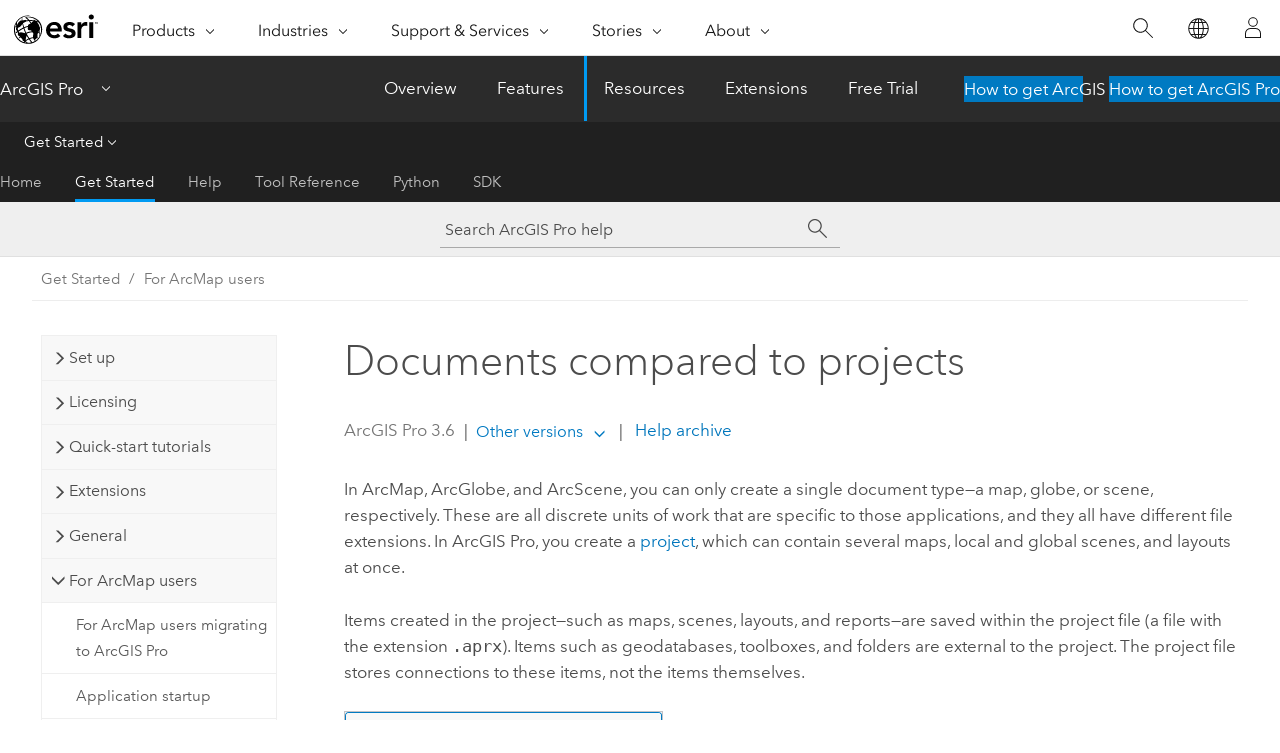

--- FILE ---
content_type: application/javascript
request_url: https://pro.arcgis.com/en/pro-app/3.6/get-started/2417.js
body_size: 36900
content:
;(function (){
          treedata = (window.treedata || {});
          window.treedata.mode = 0;
          window.treedata.mapping = {'2417' : 'pro-app/3.6/get-started' };
          treedata.data = {};
          treedata.data["root"]  = {  
              "parent" : "",
              "children" : ["2417_42","2417_h0","2417_h8","2417_h13","2417_h19","2417_h20","2417_h28","2417_h29"]
            },treedata.data["root_2417"] = treedata.data["root"],
treedata.data["2417_42"]  = {
            "parent" : "root",
            "label" : "Introduction to ArcGIS Pro",
            "url" : "/en/pro-app/3.6/get-started/get-started.htm"
            ,"homepage": true
          },
treedata.data["2417_h0"]  = { 
              "parent" : "root",
              "label" : "Set up",
              "children" : ["2417_52","2417_h1","2417_h2","2417_h4","2417_h5","2417_26"]
            }
            ,
treedata.data["2417_52"]  = {
            "parent" : "2417_h0",
            "label" : "ArcGIS Pro 3.6 system requirements",
            "url" : "/en/pro-app/3.6/get-started/arcgis-pro-system-requirements.htm"
            
          },
treedata.data["2417_h1"]  = { 
              "parent" : "2417_h0",
              "label" : "Download and install ArcGIS Pro",
              "children" : ["2417_114","2417_13","2417_83","2417_115","2417_116","2417_79","2417_177"]
            }
            ,
treedata.data["2417_114"]  = {
            "parent" : "2417_h1",
            "label" : "Download ArcGIS Pro",
            "url" : "/en/pro-app/3.6/get-started/download-arcgis-pro.htm"
            
          },
treedata.data["2417_13"]  = {
            "parent" : "2417_h1",
            "label" : "Install ArcGIS Pro",
            "url" : "/en/pro-app/3.6/get-started/install-and-sign-in-to-arcgis-pro.htm"
            
          },
treedata.data["2417_83"]  = {
            "parent" : "2417_h1",
            "label" : "Install  ArcGIS Pro silently",
            "url" : "/en/pro-app/3.6/get-started/arcgis-pro-installation-administration.htm"
            
          },
treedata.data["2417_115"]  = {
            "parent" : "2417_h1",
            "label" : "Install a localized version of ArcGIS Pro",
            "url" : "/en/pro-app/3.6/get-started/install-a-localized-version-of-arcgis-pro.htm"
            
          },
treedata.data["2417_116"]  = {
            "parent" : "2417_h1",
            "label" : "Update ArcGIS Pro",
            "url" : "/en/pro-app/3.6/get-started/update-arcgis-pro.htm"
            
          },
treedata.data["2417_79"]  = {
            "parent" : "2417_h1",
            "label" : "Esri User Experience Improvement (EUEI) program",
            "url" : "/en/pro-app/3.6/get-started/the-esri-user-experience-program-euei-.htm"
            
          },
treedata.data["2417_177"]  = {
            "parent" : "2417_h1",
            "label" : "View software announcements",
            "url" : "/en/pro-app/3.6/get-started/announcements.htm"
            
          },
treedata.data["2417_h2"]  = { 
              "parent" : "2417_h0",
              "label" : "Application settings",
              "children" : ["2417_118","2417_136","2417_h3","2417_172"]
            }
            ,
treedata.data["2417_118"]  = {
            "parent" : "2417_h2",
            "label" : "Manage application settings",
            "url" : "/en/pro-app/3.6/get-started/application-setting-management.htm"
            
          },
treedata.data["2417_136"]  = {
            "parent" : "2417_h2",
            "label" : "Application settings available for administrator control",
            "url" : "/en/pro-app/3.6/get-started/administrator-settings-list.htm"
            
          },
treedata.data["2417_h3"]  = { 
              "parent" : "2417_h2",
              "label" : "Settings by element",
              "children" : ["2417_170","2417_158","2417_166","2417_163","2417_162","2417_156","2417_152","2417_160","2417_165","2417_155","2417_161","2417_151","2417_176","2417_153","2417_150","2417_159","2417_157","2417_164","2417_167","2417_154"]
            }
            ,
treedata.data["2417_170"]  = {
            "parent" : "2417_h3",
            "label" : "Animation settings",
            "url" : "/en/pro-app/3.6/get-started/animation-settings.htm"
            
          },
treedata.data["2417_158"]  = {
            "parent" : "2417_h3",
            "label" : "Application settings",
            "url" : "/en/pro-app/3.6/get-started/application-settings.htm"
            
          },
treedata.data["2417_166"]  = {
            "parent" : "2417_h3",
            "label" : "Authentication settings",
            "url" : "/en/pro-app/3.6/get-started/authentication-settings.htm"
            
          },
treedata.data["2417_163"]  = {
            "parent" : "2417_h3",
            "label" : "Catalog settings",
            "url" : "/en/pro-app/3.6/get-started/catalog-settings.htm"
            
          },
treedata.data["2417_162"]  = {
            "parent" : "2417_h3",
            "label" : "Color Management settings",
            "url" : "/en/pro-app/3.6/get-started/color-management-settings.htm"
            
          },
treedata.data["2417_156"]  = {
            "parent" : "2417_h3",
            "label" : "Display settings",
            "url" : "/en/pro-app/3.6/get-started/display-settings.htm"
            
          },
treedata.data["2417_152"]  = {
            "parent" : "2417_h3",
            "label" : "Editing settings",
            "url" : "/en/pro-app/3.6/get-started/editing-settings.htm"
            
          },
treedata.data["2417_160"]  = {
            "parent" : "2417_h3",
            "label" : "Geodatabase Replication settings",
            "url" : "/en/pro-app/3.6/get-started/geodatabase-replication-settings.htm"
            
          },
treedata.data["2417_165"]  = {
            "parent" : "2417_h3",
            "label" : "Geoprocessing settings",
            "url" : "/en/pro-app/3.6/get-started/geoprocessing-settings.htm"
            
          },
treedata.data["2417_155"]  = {
            "parent" : "2417_h3",
            "label" : "Layout settings",
            "url" : "/en/pro-app/3.6/get-started/layout-settings.htm"
            
          },
treedata.data["2417_161"]  = {
            "parent" : "2417_h3",
            "label" : "Map and Scene settings",
            "url" : "/en/pro-app/3.6/get-started/map-and-scene-settings.htm"
            
          },
treedata.data["2417_151"]  = {
            "parent" : "2417_h3",
            "label" : "Navigation settings",
            "url" : "/en/pro-app/3.6/get-started/navigation-settings.htm"
            
          },
treedata.data["2417_176"]  = {
            "parent" : "2417_h3",
            "label" : "Oriented imagery settings",
            "url" : "/en/pro-app/3.6/get-started/oriented-imagery-settings.htm"
            
          },
treedata.data["2417_153"]  = {
            "parent" : "2417_h3",
            "label" : "Project settings",
            "url" : "/en/pro-app/3.6/get-started/project-settings.htm"
            
          },
treedata.data["2417_150"]  = {
            "parent" : "2417_h3",
            "label" : "Report settings",
            "url" : "/en/pro-app/3.6/get-started/report-settings.htm"
            
          },
treedata.data["2417_159"]  = {
            "parent" : "2417_h3",
            "label" : "Selection settings",
            "url" : "/en/pro-app/3.6/get-started/selection-settings.htm"
            
          },
treedata.data["2417_157"]  = {
            "parent" : "2417_h3",
            "label" : "Share and Download settings",
            "url" : "/en/pro-app/3.6/get-started/share-and-download-settings.htm"
            
          },
treedata.data["2417_164"]  = {
            "parent" : "2417_h3",
            "label" : "Table settings",
            "url" : "/en/pro-app/3.6/get-started/table-settings.htm"
            
          },
treedata.data["2417_167"]  = {
            "parent" : "2417_h3",
            "label" : "Text and Graphics settings",
            "url" : "/en/pro-app/3.6/get-started/text-and-graphics-settings.htm"
            
          },
treedata.data["2417_154"]  = {
            "parent" : "2417_h3",
            "label" : "Versioning settings",
            "url" : "/en/pro-app/3.6/get-started/versioning-settings.htm"
            
          },
treedata.data["2417_172"]  = {
            "parent" : "2417_h2",
            "label" : "Application settings for performance",
            "url" : "/en/pro-app/3.6/get-started/application-settings-for-performance.htm"
            
          },
treedata.data["2417_h4"]  = { 
              "parent" : "2417_h0",
              "label" : "Performance",
              "children" : ["2417_173","2417_129","2417_120","2417_123","2417_147","2417_148","2417_149"]
            }
            ,
treedata.data["2417_173"]  = {
            "parent" : "2417_h4",
            "label" : "Performance in ArcGIS Pro",
            "url" : "/en/pro-app/3.6/get-started/performance-in-arcgis-pro.htm"
            
          },
treedata.data["2417_129"]  = {
            "parent" : "2417_h4",
            "label" : "Diagnostic Monitor",
            "url" : "/en/pro-app/3.6/get-started/arcgis-diagnostic-monitor.htm"
            
          },
treedata.data["2417_120"]  = {
            "parent" : "2417_h4",
            "label" : "ArcGIS Pro Performance Assessment Tool",
            "url" : "/en/pro-app/3.6/get-started/pro-performance-tool-overview.htm"
            
          },
treedata.data["2417_123"]  = {
            "parent" : "2417_h4",
            "label" : "Application, project, and data location tips",
            "url" : "/en/pro-app/3.6/get-started/project-files-data-and-pro.htm"
            
          },
treedata.data["2417_147"]  = {
            "parent" : "2417_h4",
            "label" : "Data location considerations",
            "url" : "/en/pro-app/3.6/get-started/data-locations.htm"
            
          },
treedata.data["2417_148"]  = {
            "parent" : "2417_h4",
            "label" : "Machine performance optimizations",
            "url" : "/en/pro-app/3.6/get-started/machine-performance-optimization.htm"
            
          },
treedata.data["2417_149"]  = {
            "parent" : "2417_h4",
            "label" : "Settings that affect data access performance",
            "url" : "/en/pro-app/3.6/get-started/layer-map-project-perf-optimization.htm"
            
          },
treedata.data["2417_h5"]  = { 
              "parent" : "2417_h0",
              "label" : "Virtualization",
              "children" : ["2417_19","2417_h6","2417_h7","2417_174","2417_106"]
            }
            ,
treedata.data["2417_19"]  = {
            "parent" : "2417_h5",
            "label" : "ArcGIS Pro in a virtualized environment",
            "url" : "/en/pro-app/3.6/get-started/virtualization-overview.htm"
            
          },
treedata.data["2417_h6"]  = { 
              "parent" : "2417_h5",
              "label" : "On-Premises virtualization",
              "children" : ["2417_87","2417_34","2417_48"]
            }
            ,
treedata.data["2417_87"]  = {
            "parent" : "2417_h6",
            "label" : "On-premises virtualization",
            "url" : "/en/pro-app/3.6/get-started/on-premises-overview.htm"
            
          },
treedata.data["2417_34"]  = {
            "parent" : "2417_h6",
            "label" : "VMware  on-premises VDI",
            "url" : "/en/pro-app/3.6/get-started/vmware-horizon-view-on-premises-vdi.htm"
            
          },
treedata.data["2417_48"]  = {
            "parent" : "2417_h6",
            "label" : "Citrix on-premises VDI",
            "url" : "/en/pro-app/3.6/get-started/citrix-on-premises-vdi.htm"
            
          },
treedata.data["2417_h7"]  = { 
              "parent" : "2417_h5",
              "label" : "Cloud virtualization",
              "children" : ["2417_50","2417_86","2417_61"]
            }
            ,
treedata.data["2417_50"]  = {
            "parent" : "2417_h7",
            "label" : "Cloud virtualization",
            "url" : "/en/pro-app/3.6/get-started/cloud-overview.htm"
            
          },
treedata.data["2417_86"]  = {
            "parent" : "2417_h7",
            "label" : "ArcGIS Pro on Amazon Web Services",
            "url" : "/en/pro-app/3.6/get-started/cloud-aws.htm"
            
          },
treedata.data["2417_61"]  = {
            "parent" : "2417_h7",
            "label" : "ArcGIS Pro on   Microsoft Azure Cloud",
            "url" : "/en/pro-app/3.6/get-started/pro-on-azure-cloud.htm"
            
          },
treedata.data["2417_174"]  = {
            "parent" : "2417_h5",
            "label" : "Virtual machine sizing and user profiles",
            "url" : "/en/pro-app/3.6/get-started/vm-sizing-and-user-profiles.htm"
            
          },
treedata.data["2417_106"]  = {
            "parent" : "2417_h5",
            "label" : "License ArcGIS Pro in a virtualized environment",
            "url" : "/en/pro-app/3.6/get-started/license-pro-in-a-virtualized-environment.htm"
            
          },
treedata.data["2417_26"]  = {
            "parent" : "2417_h0",
            "label" : "Run ArcGIS Pro on a Mac",
            "url" : "/en/pro-app/3.6/get-started/run-pro-on-a-mac.htm"
            
          },
treedata.data["2417_h8"]  = { 
              "parent" : "root",
              "label" : "Licensing",
              "children" : ["2417_67","2417_h9","2417_h10","2417_h11","2417_h12","2417_59","2417_45","2417_29","2417_84","2417_60"]
            }
            ,
treedata.data["2417_67"]  = {
            "parent" : "2417_h8",
            "label" : "ArcGIS Pro licensing",
            "url" : "/en/pro-app/3.6/get-started/about-licensing.htm"
            
          },
treedata.data["2417_h9"]  = { 
              "parent" : "2417_h8",
              "label" : "Named User licensing in ArcGIS Online",
              "children" : ["2417_12","2417_36","2417_53","2417_22"]
            }
            ,
treedata.data["2417_12"]  = {
            "parent" : "2417_h9",
            "label" : "Named User licensing in ArcGIS Online",
            "url" : "/en/pro-app/3.6/get-started/named-user-licenses.htm"
            
          },
treedata.data["2417_36"]  = {
            "parent" : "2417_h9",
            "label" : "Set up an ArcGIS Online organization",
            "url" : "/en/pro-app/3.6/get-started/set-up-an-arcgis-online-organization.htm"
            
          },
treedata.data["2417_53"]  = {
            "parent" : "2417_h9",
            "label" : "Manage ArcGIS Pro licenses in ArcGIS Online",
            "url" : "/en/pro-app/3.6/get-started/assign-named-user-licenses-in-arcgis-online.htm"
            
          },
treedata.data["2417_22"]  = {
            "parent" : "2417_h9",
            "label" : "Start ArcGIS Pro with a Named User license",
            "url" : "/en/pro-app/3.6/get-started/start-arcgis-pro-with-a-named-user-license.htm"
            
          },
treedata.data["2417_h10"]  = { 
              "parent" : "2417_h8",
              "label" : "Named User licensing in ArcGIS Enterprise",
              "children" : ["2417_18"]
            }
            ,
treedata.data["2417_18"]  = {
            "parent" : "2417_h10",
            "label" : "Named User licensing in ArcGIS Enterprise",
            "url" : "/en/pro-app/3.6/get-started/overview-of-named-user-licensing-in-arcgis-enterprise.htm"
            
          },
treedata.data["2417_h11"]  = { 
              "parent" : "2417_h8",
              "label" : "Single Use licensing",
              "children" : ["2417_10","2417_66"]
            }
            ,
treedata.data["2417_10"]  = {
            "parent" : "2417_h11",
            "label" : "Single Use licensing",
            "url" : "/en/pro-app/3.6/get-started/single-use-licenses.htm"
            
          },
treedata.data["2417_66"]  = {
            "parent" : "2417_h11",
            "label" : "Authorize and start ArcGIS Pro with a Single Use license",
            "url" : "/en/pro-app/3.6/get-started/authorize-and-start-arcgis-pro-with-a-single-use-license.htm"
            
          },
treedata.data["2417_h12"]  = { 
              "parent" : "2417_h8",
              "label" : "Concurrent Use licensing",
              "children" : ["2417_57","2417_32","2417_68"]
            }
            ,
treedata.data["2417_57"]  = {
            "parent" : "2417_h12",
            "label" : "Concurrent Use licensing",
            "url" : "/en/pro-app/3.6/get-started/concurrent-use-licenses.htm"
            
          },
treedata.data["2417_32"]  = {
            "parent" : "2417_h12",
            "label" : "Authorize ArcGIS Pro with a Concurrent Use license",
            "url" : "/en/pro-app/3.6/get-started/authorize-arcgis-pro-with-concurrent-use-licenses.htm"
            
          },
treedata.data["2417_68"]  = {
            "parent" : "2417_h12",
            "label" : "Start ArcGIS Pro with a Concurrent Use license",
            "url" : "/en/pro-app/3.6/get-started/start-arcgis-pro-with-a-concurrent-use-license.htm"
            
          },
treedata.data["2417_59"]  = {
            "parent" : "2417_h8",
            "label" : "ArcGIS Pro license types",
            "url" : "/en/pro-app/3.6/get-started/licensing-arcgis-pro.htm"
            
          },
treedata.data["2417_45"]  = {
            "parent" : "2417_h8",
            "label" : "ArcGIS Pro license levels",
            "url" : "/en/pro-app/3.6/get-started/license-levels.htm"
            
          },
treedata.data["2417_29"]  = {
            "parent" : "2417_h8",
            "label" : "Create and use license files",
            "url" : "/en/pro-app/3.6/get-started/provisioning-files.htm"
            
          },
treedata.data["2417_84"]  = {
            "parent" : "2417_h8",
            "label" : "Create and use authorization files",
            "url" : "/en/pro-app/3.6/get-started/authorization-files.htm"
            
          },
treedata.data["2417_60"]  = {
            "parent" : "2417_h8",
            "label" : "Essential ArcGIS Pro  licensing vocabulary",
            "url" : "/en/pro-app/3.6/get-started/licensing-glossary.htm"
            
          },
treedata.data["2417_h13"]  = { 
              "parent" : "root",
              "label" : "Quick-start tutorials",
              "children" : ["2417_88","2417_h14","2417_h15","2417_h16","2417_h17","2417_h18"]
            }
            ,
treedata.data["2417_88"]  = {
            "parent" : "2417_h13",
            "label" : "ArcGIS Pro quick-start tutorials",
            "url" : "/en/pro-app/3.6/get-started/pro-quickstart-tutorials.htm"
            
          },
treedata.data["2417_h14"]  = { 
              "parent" : "2417_h13",
              "label" : "Learn the basics",
              "children" : ["2417_17","2417_6","2417_54","2417_20","2417_37","2417_14"]
            }
            ,
treedata.data["2417_17"]  = {
            "parent" : "2417_h14",
            "label" : "Introducing ArcGIS Pro",
            "url" : "/en/pro-app/3.6/get-started/introducing-arcgis-pro.htm"
            
          },
treedata.data["2417_6"]  = {
            "parent" : "2417_h14",
            "label" : "Navigate maps and scenes",
            "url" : "/en/pro-app/3.6/get-started/navigate-your-data.htm"
            
          },
treedata.data["2417_54"]  = {
            "parent" : "2417_h14",
            "label" : "Create a project",
            "url" : "/en/pro-app/3.6/get-started/create-a-project.htm"
            
          },
treedata.data["2417_20"]  = {
            "parent" : "2417_h14",
            "label" : "Add data to a project",
            "url" : "/en/pro-app/3.6/get-started/add-data-to-your-project.htm"
            
          },
treedata.data["2417_37"]  = {
            "parent" : "2417_h14",
            "label" : "Explore data",
            "url" : "/en/pro-app/3.6/get-started/explore-your-data.htm"
            
          },
treedata.data["2417_14"]  = {
            "parent" : "2417_h14",
            "label" : "Author a map",
            "url" : "/en/pro-app/3.6/get-started/author-a-map.htm"
            
          },
treedata.data["2417_h15"]  = { 
              "parent" : "2417_h13",
              "label" : "Visualize",
              "children" : ["2417_71","2417_55","2417_69","2417_46"]
            }
            ,
treedata.data["2417_71"]  = {
            "parent" : "2417_h15",
            "label" : "Symbolize map layers",
            "url" : "/en/pro-app/3.6/get-started/symbolize-your-data.htm"
            
          },
treedata.data["2417_55"]  = {
            "parent" : "2417_h15",
            "label" : "Label the map",
            "url" : "/en/pro-app/3.6/get-started/label-your-map.htm"
            
          },
treedata.data["2417_69"]  = {
            "parent" : "2417_h15",
            "label" : "Make a layout",
            "url" : "/en/pro-app/3.6/get-started/add-maps-to-a-layout.htm"
            
          },
treedata.data["2417_46"]  = {
            "parent" : "2417_h15",
            "label" : "Visualize temporal data",
            "url" : "/en/pro-app/3.6/get-started/visualize-temporal-data.htm"
            
          },
treedata.data["2417_h16"]  = { 
              "parent" : "2417_h13",
              "label" : "Manage and edit data",
              "children" : ["2417_7","2417_38","2417_24"]
            }
            ,
treedata.data["2417_7"]  = {
            "parent" : "2417_h16",
            "label" : "Manage data",
            "url" : "/en/pro-app/3.6/get-started/manage-data.htm"
            
          },
treedata.data["2417_38"]  = {
            "parent" : "2417_h16",
            "label" : "Create points on a map",
            "url" : "/en/pro-app/3.6/get-started/create-points-on-a-map.htm"
            
          },
treedata.data["2417_24"]  = {
            "parent" : "2417_h16",
            "label" : "Create points from a table",
            "url" : "/en/pro-app/3.6/get-started/create-points-from-a-table.htm"
            
          },
treedata.data["2417_h17"]  = { 
              "parent" : "2417_h13",
              "label" : "Analyze",
              "children" : ["2417_73","2417_3","2417_146"]
            }
            ,
treedata.data["2417_73"]  = {
            "parent" : "2417_h17",
            "label" : "Use geoprocessing tools",
            "url" : "/en/pro-app/3.6/get-started/use-geoprocessing-tools.htm"
            
          },
treedata.data["2417_3"]  = {
            "parent" : "2417_h17",
            "label" : "Make a geoprocessing model",
            "url" : "/en/pro-app/3.6/get-started/make-a-geoprocessing-model.htm"
            
          },
treedata.data["2417_146"]  = {
            "parent" : "2417_h17",
            "label" : "Join data spatially",
            "url" : "/en/pro-app/3.6/get-started/spatially-join-data.htm"
            
          },
treedata.data["2417_h18"]  = { 
              "parent" : "2417_h13",
              "label" : "Share",
              "children" : ["2417_74","2417_102","2417_64","2417_121"]
            }
            ,
treedata.data["2417_74"]  = {
            "parent" : "2417_h18",
            "label" : "Share a web map",
            "url" : "/en/pro-app/3.6/get-started/share-a-webmap.htm"
            
          },
treedata.data["2417_102"]  = {
            "parent" : "2417_h18",
            "label" : "Author and share a local scene",
            "url" : "/en/pro-app/3.6/get-started/author-and-share-a-local-scene.htm"
            
          },
treedata.data["2417_64"]  = {
            "parent" : "2417_h18",
            "label" : "Create a project template",
            "url" : "/en/pro-app/3.6/get-started/create-a-project-template.htm"
            
          },
treedata.data["2417_121"]  = {
            "parent" : "2417_h18",
            "label" : "Share a web tool",
            "url" : "/en/pro-app/3.6/get-started/share-a-web-tool.htm"
            
          },
treedata.data["2417_h19"]  = { 
              "parent" : "root",
              "label" : "Extensions",
              "children" : ["2417_39","2417_76"]
            }
            ,
treedata.data["2417_39"]  = {
            "parent" : "2417_h19",
            "label" : "ArcGIS Pro extensions",
            "url" : "/en/pro-app/3.6/get-started/overview-of-extensions-in-arcgis-pro.htm"
            
          },
treedata.data["2417_76"]  = {
            "parent" : "2417_h19",
            "label" : "Use extensions",
            "url" : "/en/pro-app/3.6/get-started/use-extensions-in-arcgis-pro.htm"
            
          },
treedata.data["2417_h20"]  = { 
              "parent" : "root",
              "label" : "General",
              "children" : ["2417_110","2417_5","2417_h21","2417_h22","2417_h23","2417_h24","2417_h25","2417_h26","2417_h27"]
            }
            ,
treedata.data["2417_110"]  = {
            "parent" : "2417_h20",
            "label" : "ArcGIS Pro keyboard shortcuts",
            "url" : "/en/pro-app/3.6/get-started/arcgis-pro-keyboard-shortcuts.htm"
            
          },
treedata.data["2417_5"]  = {
            "parent" : "2417_h20",
            "label" : "Frequently asked questions",
            "url" : "/en/pro-app/3.6/get-started/faq.htm"
            
          },
treedata.data["2417_h21"]  = { 
              "parent" : "2417_h20",
              "label" : "About ArcGIS Pro Help",
              "children" : ["2417_81","2417_127","2417_126","2417_125","2417_124"]
            }
            ,
treedata.data["2417_81"]  = {
            "parent" : "2417_h21",
            "label" : "Access the help",
            "url" : "/en/pro-app/3.6/get-started/view-help-for-arcgis-pro.htm"
            
          },
treedata.data["2417_127"]  = {
            "parent" : "2417_h21",
            "label" : "Online help",
            "url" : "/en/pro-app/3.6/get-started/online-help.htm"
            
          },
treedata.data["2417_126"]  = {
            "parent" : "2417_h21",
            "label" : "Offline help",
            "url" : "/en/pro-app/3.6/get-started/offline-help.htm"
            
          },
treedata.data["2417_125"]  = {
            "parent" : "2417_h21",
            "label" : "Help within the application",
            "url" : "/en/pro-app/3.6/get-started/help-within-the-app.htm"
            
          },
treedata.data["2417_124"]  = {
            "parent" : "2417_h21",
            "label" : "Archived help",
            "url" : "/en/pro-app/3.6/get-started/archived-arcgis-pro-help.htm"
            
          },
treedata.data["2417_h22"]  = { 
              "parent" : "2417_h20",
              "label" : "Search",
              "children" : ["2417_122","2417_168","2417_169"]
            }
            ,
treedata.data["2417_122"]  = {
            "parent" : "2417_h22",
            "label" : "Find tools and help using Command Search",
            "url" : "/en/pro-app/3.6/get-started/find-tools-and-help-command-search.htm"
            
          },
treedata.data["2417_168"]  = {
            "parent" : "2417_h22",
            "label" : "Search item properties and application settings",
            "url" : "/en/pro-app/3.6/get-started/search-item-properties-and-application-settings.htm"
            
          },
treedata.data["2417_169"]  = {
            "parent" : "2417_h22",
            "label" : "Use semantic search",
            "url" : "/en/pro-app/3.6/get-started/use-semantic-search.htm"
            
          },
treedata.data["2417_h23"]  = { 
              "parent" : "2417_h20",
              "label" : "Customize ArcGIS Pro",
              "children" : ["2417_135","2417_171","2417_8","2417_35","2417_2"]
            }
            ,
treedata.data["2417_135"]  = {
            "parent" : "2417_h23",
            "label" : "Use keyboard shortcuts",
            "url" : "/en/pro-app/3.6/get-started/manage-keyboard-shortcuts.htm"
            
          },
treedata.data["2417_171"]  = {
            "parent" : "2417_h23",
            "label" : "Use pane sets",
            "url" : "/en/pro-app/3.6/get-started/pane-sets.htm"
            
          },
treedata.data["2417_8"]  = {
            "parent" : "2417_h23",
            "label" : "Customize the ribbon options",
            "url" : "/en/pro-app/3.6/get-started/customize-the-ribbon.htm"
            
          },
treedata.data["2417_35"]  = {
            "parent" : "2417_h23",
            "label" : "Quick Access Toolbar options",
            "url" : "/en/pro-app/3.6/get-started/quick-access-toolbar.htm"
            
          },
treedata.data["2417_2"]  = {
            "parent" : "2417_h23",
            "label" : "Manage add-ins",
            "url" : "/en/pro-app/3.6/get-started/manage-add-ins.htm"
            
          },
treedata.data["2417_h24"]  = { 
              "parent" : "2417_h20",
              "label" : "Project and application options",
              "children" : ["2417_89","2417_101","2417_30","2417_91","2417_145","2417_43","2417_78","2417_93","2417_144"]
            }
            ,
treedata.data["2417_89"]  = {
            "parent" : "2417_h24",
            "label" : "Use project and application options",
            "url" : "/en/pro-app/3.6/get-started/options.htm"
            
          },
treedata.data["2417_101"]  = {
            "parent" : "2417_h24",
            "label" : "Set unit options",
            "url" : "/en/pro-app/3.6/get-started/units-options.htm"
            
          },
treedata.data["2417_30"]  = {
            "parent" : "2417_h24",
            "label" : "Set general options",
            "url" : "/en/pro-app/3.6/get-started/general-options.htm"
            
          },
treedata.data["2417_91"]  = {
            "parent" : "2417_h24",
            "label" : "Set sharing and download options",
            "url" : "/en/pro-app/3.6/get-started/share-and-download-options.htm"
            
          },
treedata.data["2417_145"]  = {
            "parent" : "2417_h24",
            "label" : "Connect to authentication providers from  ArcGIS Pro",
            "url" : "/en/pro-app/3.6/get-started/connect-to-authentication-providers-from-arcgis-pro.htm"
            
          },
treedata.data["2417_43"]  = {
            "parent" : "2417_h24",
            "label" : "Set proofing options",
            "url" : "/en/pro-app/3.6/get-started/proofing-options.htm"
            
          },
treedata.data["2417_78"]  = {
            "parent" : "2417_h24",
            "label" : "Set language options",
            "url" : "/en/pro-app/3.6/get-started/set-the-display-language.htm"
            
          },
treedata.data["2417_93"]  = {
            "parent" : "2417_h24",
            "label" : "Set user interface options",
            "url" : "/en/pro-app/3.6/get-started/user-interface-options.htm"
            
          },
treedata.data["2417_144"]  = {
            "parent" : "2417_h24",
            "label" : "Set security options",
            "url" : "/en/pro-app/3.6/get-started/set-security-options.htm"
            
          },
treedata.data["2417_h25"]  = { 
              "parent" : "2417_h20",
              "label" : "Accessibility",
              "children" : ["2417_80","2417_9","2417_40","2417_51","2417_132"]
            }
            ,
treedata.data["2417_80"]  = {
            "parent" : "2417_h25",
            "label" : "Accessibility in ArcGIS Pro",
            "url" : "/en/pro-app/3.6/get-started/overview-of-accessibility.htm"
            
          },
treedata.data["2417_9"]  = {
            "parent" : "2417_h25",
            "label" : "Use ArcGIS Pro with a keyboard",
            "url" : "/en/pro-app/3.6/get-started/keyboard-shortcuts.htm"
            
          },
treedata.data["2417_40"]  = {
            "parent" : "2417_h25",
            "label" : "Use the offline help system with a keyboard",
            "url" : "/en/pro-app/3.6/get-started/use-the-offline-help-system-with-a-keyboard.htm"
            
          },
treedata.data["2417_51"]  = {
            "parent" : "2417_h25",
            "label" : "Visual modes of operation",
            "url" : "/en/pro-app/3.6/get-started/visual-mode-of-operation.htm"
            
          },
treedata.data["2417_132"]  = {
            "parent" : "2417_h25",
            "label" : "Use the Color Vision Deficiency Simulator tool",
            "url" : "/en/pro-app/3.6/get-started/color-vision-deficiency-simulator.htm"
            
          },
treedata.data["2417_h26"]  = { 
              "parent" : "2417_h20",
              "label" : "Troubleshooting",
              "children" : ["2417_4","2417_47","2417_82"]
            }
            ,
treedata.data["2417_4"]  = {
            "parent" : "2417_h26",
            "label" : "Report software errors",
            "url" : "/en/pro-app/3.6/get-started/report-software-errors-and-improvements.htm"
            
          },
treedata.data["2417_47"]  = {
            "parent" : "2417_h26",
            "label" : "Application warning message notifications",
            "url" : "/en/pro-app/3.6/get-started/application-warning-notification-messages.htm"
            
          },
treedata.data["2417_82"]  = {
            "parent" : "2417_h26",
            "label" : "Sign-in troubleshooting",
            "url" : "/en/pro-app/3.6/get-started/sign-in-troubleshooting.htm"
            
          },
treedata.data["2417_h27"]  = { 
              "parent" : "2417_h20",
              "label" : "Terms of use",
              "children" : ["2417_21"]
            }
            ,
treedata.data["2417_21"]  = {
            "parent" : "2417_h27",
            "label" : "Copyright Information",
            "url" : "/en/pro-app/3.6/get-started/copyright-information.htm"
            
          },
treedata.data["2417_h28"]  = { 
              "parent" : "root",
              "label" : "For ArcMap users",
              "children" : ["2417_75","2417_143","2417_137","2417_141","2417_138","2417_140","2417_63","2417_142"]
            }
            ,
treedata.data["2417_75"]  = {
            "parent" : "2417_h28",
            "label" : "For ArcMap users migrating to ArcGIS Pro",
            "url" : "/en/pro-app/3.6/get-started/migrate-to-arcgis-pro.htm"
            
          },
treedata.data["2417_143"]  = {
            "parent" : "2417_h28",
            "label" : "Application startup",
            "url" : "/en/pro-app/3.6/get-started/application-startup.htm"
            
          },
treedata.data["2417_137"]  = {
            "parent" : "2417_h28",
            "label" : "User interface comparison",
            "url" : "/en/pro-app/3.6/get-started/user-interface.htm"
            
          },
treedata.data["2417_141"]  = {
            "parent" : "2417_h28",
            "label" : "Documents compared to projects",
            "url" : "/en/pro-app/3.6/get-started/documents-compared-to-projects.htm"
            
          },
treedata.data["2417_138"]  = {
            "parent" : "2417_h28",
            "label" : "Migrate existing work",
            "url" : "/en/pro-app/3.6/get-started/migrate-existing-work.htm"
            
          },
treedata.data["2417_140"]  = {
            "parent" : "2417_h28",
            "label" : "Common workflows",
            "url" : "/en/pro-app/3.6/get-started/common-workflows.htm"
            
          },
treedata.data["2417_63"]  = {
            "parent" : "2417_h28",
            "label" : "Tutorial: Import an ArcMap document",
            "url" : "/en/pro-app/3.6/get-started/migrate-content-to-arcgis-pro.htm"
            
          },
treedata.data["2417_142"]  = {
            "parent" : "2417_h28",
            "label" : "ArcMap frequently asked questions",
            "url" : "/en/pro-app/3.6/get-started/arcmap-frequently-asked-questions.htm"
            
          },
treedata.data["2417_h29"]  = { 
              "parent" : "root",
              "label" : "What's new",
              "children" : ["2417_41","2417_85","2417_15","2417_131"]
            }
            ,
treedata.data["2417_41"]  = {
            "parent" : "2417_h29",
            "label" : "What's new in ArcGIS Pro 3.6",
            "url" : "/en/pro-app/3.6/get-started/whats-new-in-arcgis-pro.htm"
            
          },
treedata.data["2417_85"]  = {
            "parent" : "2417_h29",
            "label" : "Release notes for ArcGIS Pro 3.6",
            "url" : "/en/pro-app/3.6/get-started/release-notes.htm"
            
          },
treedata.data["2417_15"]  = {
            "parent" : "2417_h29",
            "label" : "Releases and patches",
            "url" : "/en/pro-app/3.6/get-started/releases-and-patches.htm"
            
          },
treedata.data["2417_131"]  = {
            "parent" : "2417_h29",
            "label" : "Migration from ArcGIS Pro 2.x to 3.x",
            "url" : "/en/pro-app/3.6/get-started/migrate-2x-to-3.htm"
            
          }
        })()